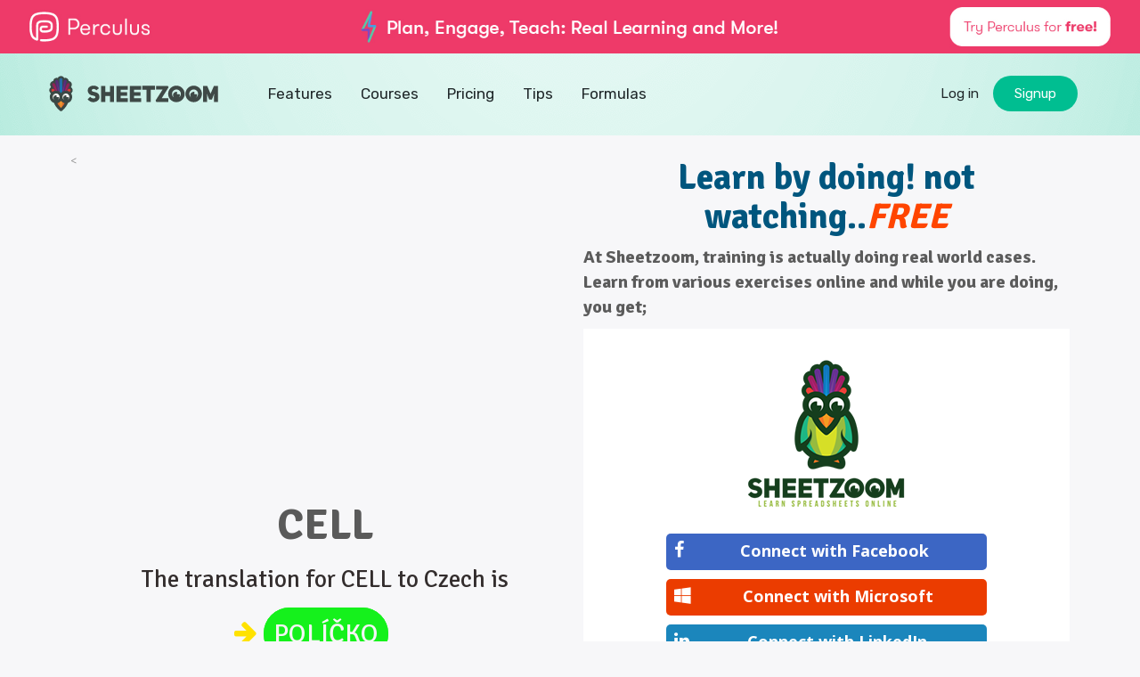

--- FILE ---
content_type: text/html; charset=utf-8
request_url: https://www.sheetzoom.com/excel-formula-translator/CELL-in-Czech-EN-CZ
body_size: 9217
content:

<!DOCTYPE html>
<html lang="en">
<head>
    <meta charset="utf-8" />
    <meta name="viewport" content="width=device-width, initial-scale=1, maximum-scale=1" />

    <title>CELL in Czech EN CZ - Learn Excel Online with Sheetzoom</title>
    <meta name="description" itemprop="description" content="Learn Excel using Excel, online and interactively with intelligent feedback. Over 200 free exercises and tutorials, Sheetzoom teaches the hardest vlookup, if, pivot tables and charts in Excel." />
    <meta name="keywords" itemprop="keywords" />
    <meta name="robots" content="index,follow" />
    <meta property="og:url" content="https://www.sheetzoom.com/excel-formula-translator/CELL-in-Czech-EN-CZ" />
    <meta property="og:image" />
    <meta property="article:published_time" />
    <meta name="twitter:card" content="summary" />
    <meta name="twitter:title" content="CELL in Czech EN CZ - Learn Excel Online with Sheetzoom" />
    <meta name="twitter:description" content="Learn Excel using Excel, online and interactively with intelligent feedback. Over 200 free exercises and tutorials, Sheetzoom teaches the hardest vlookup, if, pivot tables and charts in Excel." />
    <meta name="twitter:image" />
    <meta itemprop="image" />
    <meta name="yandex-verification" content="5b030cf9b515fe0f" />
    <meta name="msvalidate.01" content="6AE555827CBC15E34D9C763A38A7332B" />
    <meta name="yandex-verification" content="5b030cf9b515fe0f" />
	<meta name="facebook-domain-verification" content="0vz52utmcwhcn9k2oclc8upprpt4ih" />
    <meta name="google-site-verification" content="rzjIA_fLef8Jd-cjEDYnKpOusIhGJv_YLLMPZRibecc" />
<!-- Google Tag Manager -->
<script>(function(w,d,s,l,i){w[l]=w[l]||[];w[l].push({'gtm.start':
new Date().getTime(),event:'gtm.js'});var f=d.getElementsByTagName(s)[0],
j=d.createElement(s),dl=l!='dataLayer'?'&l='+l:'';j.async=true;j.src=
'https://www.googletagmanager.com/gtm.js?id='+i+dl;f.parentNode.insertBefore(j,f);
})(window,document,'script','dataLayer','GTM-P3FQ56');</script>
<!-- End Google Tag Manager -->
    <link rel="icon" href="https://sheetzoomblobcdn.azureedge.net/content/images_new/icon-img2.gif" type="image/gif" sizes="16x16">
    <link rel="stylesheet" href="//maxcdn.bootstrapcdn.com/bootstrap/3.3.4/css/bootstrap.min.css">


            <link rel="stylesheet" href="https://sheetzoom.azureedge.net/Content/style-v3.css?v=1.0.0.2" />
            <link rel="stylesheet" type="text/css" href="https://sheetzoom.azureedge.net/Content/landing/dist/css/swiper/swiper.min.css?v=1.0.0.2">
            <link rel="stylesheet" type="text/css" href="/Content/landing/dist/css/iconfont.css">

    <script src="//code.jquery.com/jquery-2.2.2.min.js"></script>
    <link href="https://fonts.googleapis.com/css?family=Quicksand|Rubik:300,400,500|Source+Serif+Pro" rel="stylesheet">
    <link href='https://fonts.googleapis.com/css?family=Open+Sans:400,400italic,700italic,700|Signika:400,700|Playfair+Display:400,700italic' rel='stylesheet' type='text/css'>
    <script type="text/javascript">  var appInsights = window.appInsights || function (config) { function r(config) { t[config] = function () { var i = arguments; t.queue.push(function () { t[config].apply(t, i) }) } } var t = { config: config }, u = document, e = window, o = "script", s = u.createElement(o), i, f; s.src = config.url || "//az416426.vo.msecnd.net/scripts/a/ai.0.js"; u.getElementsByTagName(o)[0].parentNode.appendChild(s); try { t.cookie = u.cookie } catch (h) { } for (t.queue = [], i = ["Event", "Exception", "Metric", "PageView", "Trace", "Dependency"]; i.length;) r("track" + i.pop()); return r("setAuthenticatedUserContext"), r("clearAuthenticatedUserContext"), config.disableExceptionTracking || (i = "onerror", r("_" + i), f = e[i], e[i] = function (config, r, u, e, o) { var s = f && f(config, r, u, e, o); return s !== !0 && t["_" + i](config, r, u, e, o), s }), t }({ instrumentationKey: "41895b55-6257-41ac-adb0-afdc32eaa40a" }); window.appInsights = appInsights; appInsights.trackPageView();</script>

    <script>
        (function (i, s, o, g, r, a, m) {
            i['GoogleAnalyticsObject'] = r; i[r] = i[r] || function () {
                (i[r].q = i[r].q || []).push(arguments)
            }, i[r].l = 1 * new Date(); a = s.createElement(o),
            m = s.getElementsByTagName(o)[0]; a.async = 1; a.src = g; m.parentNode.insertBefore(a, m)
        })(window, document, 'script', 'https://www.google-analytics.com/analytics.js', 'ga');

        ga('create', 'UA-78375315-1', 'auto');





        ga('send', 'pageview');

    </script>


    
</head>
<body>
<!-- Google Tag Manager (noscript) -->
<noscript><iframe src="https://www.googletagmanager.com/ns.html?id=GTM-P3FQ56"
height="0" width="0" style="display:none;visibility:hidden"></iframe></noscript>
<!-- End Google Tag Manager (noscript) -->
    <section class="module-102" style="background-image: url('/content/landing/content/images/hero-background-min.png')">
        




    <nav class="navbar navbar-default navbar-custom">
        <div class="container">
            <div class="navbar-header">
                <button type="button" class="navbar-toggle" data-toggle="collapse" data-target="#mobileCollapsibleMenu" aria-expanded="true"> <span class="sr-only">Toggle navigation</span> <span class="sz-hamburger"></span> </button>
                <a class="navbar-brand" href="/"><img src="/content/landing/content/images/sheetzoom-logo-horizontal-color.svg" alt="Sheetzoom Logo" title="Learn Excel with Sheetzoom"></a>
            </div>
            <div class="navbar-collapse collapse" id="mobileCollapsibleMenu" aria-expanded="true" style="">
                <ul class="nav navbar-nav navbar-center" id="nav">
                    

                    <li id="features" class=""><a href="/Features">Features</a></li>
                    <li id="courses" class=""><a href="/Courses">Courses</a></li>
                    <li id="pricing" class=""><a href="/Pricing">Pricing</a></li>
                    <li id="tips" class=""><a href="/Tips">Tips</a></li>
                    
                    <li class="hidden-sm hidden-xs "><a href="/Fiddle/List">Formulas</a></li>
                    


                </ul>
                

    <ul class="nav navbar-nav navbar-right">
        <li><a href="/Auth/Login">Log in</a></li>

        <li> <a class="sign-up-button" href="/Auth/Signup" id="signupLink">Signup</a></li>

    </ul>

            </div>
        </div>
    </nav>

    





    </section>
    <div class="backg">

    </div>
    <div class="contain">
        <link rel="stylesheet" href="https://sheetzoomblobcdn.azureedge.net/content/style-ouimodel.css" />
<div class="landing">
    <div class="contain">
        <div class="cont-top">
            <div class="col-md-6 left-col">

                

                <<iframe width="100%" height="365" src="https://www.youtube.com/embed/Zw6uUzjfLwY" frameborder="0" allowfullscreen></iframe>

                <div class="row">
                    <div class="col-xs-12 col-sm-12 col-md-12 col-lg-12 text-center under-construction padding-top-1">
                        <div class="translator-header">
                            <h1 class="margin-bottom-20">CELL</h1>
                            <h4>The translation for CELL to  Czech is</h4>
                        </div>
                        <div class="col-xs-12 col-sm-12 col-md-12 col-lg-12 ">
                            <div class="translator-header">
                                <h3>

                                        <i class="fa fa-arrow-right arrow translator-arrow"></i>
                                        <span class="second-formula">
                                            POL&#205;ČKO
                                        </span>

                                </h3>
                            </div>
                        </div>



                    </div>

                </div>
            </div>
            <div class="col-md-6">
            

                <div class="cont-title">
                    <h1>
                        Learn <i></i> by doing! not watching..<i>FREE</i>
                    </h1>
                    <p>
                        At Sheetzoom, training is actually doing real world cases. Learn  from various exercises online and while you are doing, you get;
                    </p>


                </div>

                
<div class="signup-bg">
    <input type="hidden" id="hdnPageCode" value="System.Web.WebPages.DynamicPageDataDictionary`1[System.Object]" />
    <div class="signup">

            <div class="logo-signup">
                <a href="javascript:;">
                    <img src="https://sheetzoomblobcdn.azureedge.net/content/images_new/logo-signup.png" alt="" title="">
                </a>
            </div>
        <div class="signup-cant">
                <div class="sign-with">
                    <button class="signup-but facebook" onclick="FacebookLogin();"><i class="fa fa-facebook" aria-hidden="true"></i> <span id="signin-microsoft">Connect with Facebook</span></button>
                    <button class="signup-but microsoft" onclick="O365Login();"><i class="fa fa-windows" aria-hidden="true"></i> <span id="signin-microsoft">Connect with Microsoft</span></button>
                    <button class="signup-but linkedIn" onclick="LinkedInLogin();"><i class="fa fa-linkedin" aria-hidden="true"></i> <span id="signin-linkedin">Connect with LinkedIn</span></button>
                    <button class="signup-but google" onclick="GoogleLogin();"><i class="fa fa-google-plus" aria-hidden="true"></i> <span id="signin-microsoft">Connect with Google</span></button>
                </div>
                <div class="ro"> <samp>or</samp> </div>

            <div class="email-login-area">
<form action="/Auth/Signup" class="register-form-d667a819-1cd6-4ac7-9739-e7f43667cad0" data-pagecode="d667a819-1cd6-4ac7-9739-e7f43667cad0" enctype="multipart/form-data" id="register-form" method="post" novalidate="novalidate">                    <div class="text-center email-login-type email-login-type-d667a819-1cd6-4ac7-9739-e7f43667cad0">
                        <a href="javascript:;" class="sign-up sign-button" onclick="toggleSignup('d667a819-1cd6-4ac7-9739-e7f43667cad0')">
                            <span class="signup-but sheetzoom-btn">
                                <img src="https://sheetzoomblobcdn.azureedge.net/content/images_new/icon-img2.gif" class="float-left sheetzoom-btn-img" />
                                Connect with Email
                            </span>
                        </a>
                    </div>
                    <div class="input-signup input-signup-d667a819-1cd6-4ac7-9739-e7f43667cad0" style="display:none">
                        <input class="form-control display-none" id="FirstName" name="FirstName" type="text" placeholder="First Name" />
                        <input class="form-control display-none" id="LastName" name="LastName" type="text" placeholder="Last Name" />


                        <input class="email-signup" id="EmailAddress" name="Email" type="email" placeholder="Email address" required>
                        <input class="paessw-signup" id="Password" name="Password" type="password" placeholder="Password" required>

                        <input id="passwordConfirmation" name="passwordConfirmation" type="password" class="form-control display-none" placeholder="Password Confirmation" data-rule-equalto="#vmMember_Password" data-rule-minlenght="6" />
                    </div>
</form>                <div class='button-sign button-sign-d667a819-1cd6-4ac7-9739-e7f43667cad0' style="display:none">
                    <div id="signIn" class="signin-button" style="display: none">
                        <div class="forgot-pass text-center">
                            <a href="/Auth/ForgetPassword" class="forgot-passw float-none">Forgot Password?</a>
                        </div>
                        <button class="sign-in sign-button" style="width:100%;" onclick="createAccount(1,'d667a819-1cd6-4ac7-9739-e7f43667cad0');">Sign in</button>
                        <div style="margin-top:20px;" class="text-signup">
                            <p><a href="javascript:;" onclick="showSignUp()">Create a new account</a></p>
                        </div>
                    </div>

                    <div id="signUp" class="create-button" style="display: block">
                        <button class="sign-up sign-button" style="width:100%;" onclick="createAccount(2, 'd667a819-1cd6-4ac7-9739-e7f43667cad0');">CREATE NEW ACCOUNT</button>
                            <div style="margin-top:20px;" class="text-signup">
                                <p><a href="javascript:;" onclick="showSignIn()">I already have an account</a></p>
                            </div>
                    </div>

                </div>
            </div>
        </div>
        <div class="text-signup">
            <p>By signing in/up, you agree to the <a href="/terms" target="_blank">Terms of Use </a> and <a href="/terms" target="_blank">Privacy Policy.</a></p>
        </div>
    </div>
</div>
<script>
    (function () {
       $(".register-form-d667a819-1cd6-4ac7-9739-e7f43667cad0").validate({
            rules: {
                FirstName: "required",
                LastName: "required",
                EmailAddress: {
                    required: "required",
                    email: true
                },
                Password: {
                    required: "required",
                    minlength: 5
                },
                passwordConfirmation: {
                    required: true,
                    equalTo: "#vmMember_Password",
                    minlength: 5
                },
                agree: {
                    required: true
                }
            },
            messages: {
                firstname: "Please enter your first name",
                lastname: "Please enter your last name",
                password: {
                    required: "Please provide a password",
                    minlength: "Your password must be at least 6 characters long"
                },
                password_again: {
                    required: "Please provide a password",
                    minlength: "Your password must be at least 6 characters long",
                    equalTo: "Please enter the same password as above"
                },
                email: "Please enter a valid email address",
                agree: "Please accept our policy"
            },

            submitHandler: function (form) {
                form.submit();
            }
        });
    });
</script>

            </div>
        </div>
    </div>
</div>
<div class="col-xs-12 col-sm-12 col-md-12 col-lg-12 text-center under-construction padding-top-1">
    <div class="translator-header">
        <h1 class="margin-bottom-20">CELL</h1>
        <h4>The translation for CELL to  Czech is</h4>
    </div>
    <div class="col-xs-12 col-sm-12 col-md-12 col-lg-12 ">
        <div class="translator-header">
            <h3>

                    <i class="fa fa-arrow-right arrow translator-arrow"></i>
                    <span class="second-formula">
                        POL&#205;ČKO
                    </span>

            </h3>
        </div>
    </div>
    <div class="sidebar left-noborder sidebar-translator">
        <div class="slide-contain">
            <form method="post" id="formula-form" action="/fiddle/index" onsubmit="return validate();">
                <h2>You can translate your formula completely</h2>
                <div class="col-xs-8 col-sm-9 col-md-9 col-lg-9 align-left">
                    
                     <input id="rawFormula"  name="rawFormula" type="text" class="form-control exc-formula-entry" placeholder="Type or paste your formula here and hit analyze " value="=IF(COUNTA(A1:A10) > 5,LEFT(C4,2),RIGHT(C5,2))">

                </div>
                <div class="col-xs-4 col-sm-3 col-md-3 col-lg-3">
                    <button id="btn-next" class="margin0 padding-4-15">Translate to  Czech</button>
                </div>
                
                <input type="hidden" name="formulaTitle" id="formulaTitle" value="">
                <input type="hidden" name="formulaSeperator" id="formulaSeperator">
                <input type="hidden" name="fromLang" id="fromLang" value="EN">
                <input type="hidden" name="toLang" id="toLang" value="CZ">
                <input type="hidden" name="hasTranslate" id="hasTranslate" value="true">
            </form>
        </div>
            <div class="slide-contain">
                <h1>Learn Excel by <span>doing</span> not watching!</h1>
                <p>Interactive Excel courses for you to get you better at work and school.</p>
                    <button onclick="startOnlineDemo('DEMO-01', 'DEMO-01')">WANT TO SEE HOW IN 2 MINUTES?</button>
                <label>No registration is required.</label>
            </div>
        </div>
    <div class="sidebar left-noborder sidebar-translator ">
        <div class="other-lang-container">
                    <div class="col-xs-12 col-sm-12 col-md-3 col-lg-3 ">
                        <p class="set-left translate-p"> <i class="fa fa-arrow-right arrow"></i> English CELL</p>
                    </div>
                    <div class="col-xs-12 col-sm-12 col-md-3 col-lg-3 ">
                        <p class="set-left translate-p"> <i class="fa fa-arrow-right arrow"></i> German ZELLE</p>
                    </div>
                    <div class="col-xs-12 col-sm-12 col-md-3 col-lg-3 ">
                        <p class="set-left translate-p"> <i class="fa fa-arrow-right arrow"></i> French CELLULE</p>
                    </div>
                    <div class="col-xs-12 col-sm-12 col-md-3 col-lg-3 ">
                        <p class="set-left translate-p"> <i class="fa fa-arrow-right arrow"></i> Arabic CELL</p>
                    </div>
                    <div class="col-xs-12 col-sm-12 col-md-3 col-lg-3 ">
                        <p class="set-left translate-p"> <i class="fa fa-arrow-right arrow"></i> Basque GELAXKA</p>
                    </div>
                    <div class="col-xs-12 col-sm-12 col-md-3 col-lg-3 ">
                        <p class="set-left translate-p"> <i class="fa fa-arrow-right arrow"></i> Bulgarian CELL</p>
                    </div>
                    <div class="col-xs-12 col-sm-12 col-md-3 col-lg-3 ">
                        <p class="set-left translate-p"> <i class="fa fa-arrow-right arrow"></i> Catalan CEL</p>
                    </div>
                    <div class="col-xs-12 col-sm-12 col-md-3 col-lg-3 ">
                        <p class="set-left translate-p"> <i class="fa fa-arrow-right arrow"></i> Chinese - Simplified CELL</p>
                    </div>
                    <div class="col-xs-12 col-sm-12 col-md-3 col-lg-3 ">
                        <p class="set-left translate-p"> <i class="fa fa-arrow-right arrow"></i> Chinese - Traditional CELL</p>
                    </div>
                    <div class="col-xs-12 col-sm-12 col-md-3 col-lg-3 ">
                        <p class="set-left translate-p"> <i class="fa fa-arrow-right arrow"></i> Croatian CELL</p>
                    </div>
                    <div class="col-xs-12 col-sm-12 col-md-3 col-lg-3 ">
                        <p class="set-left translate-p"> <i class="fa fa-arrow-right arrow"></i> Czech POL&#205;ČKO</p>
                    </div>
                    <div class="col-xs-12 col-sm-12 col-md-3 col-lg-3 ">
                        <p class="set-left translate-p"> <i class="fa fa-arrow-right arrow"></i> Danish CELLE</p>
                    </div>
                    <div class="col-xs-12 col-sm-12 col-md-3 col-lg-3 ">
                        <p class="set-left translate-p"> <i class="fa fa-arrow-right arrow"></i> Dutch CEL</p>
                    </div>
                    <div class="col-xs-12 col-sm-12 col-md-3 col-lg-3 ">
                        <p class="set-left translate-p"> <i class="fa fa-arrow-right arrow"></i> Estonian CELL</p>
                    </div>
                    <div class="col-xs-12 col-sm-12 col-md-3 col-lg-3 ">
                        <p class="set-left translate-p"> <i class="fa fa-arrow-right arrow"></i> Finnish SOLU</p>
                    </div>
                    <div class="col-xs-12 col-sm-12 col-md-3 col-lg-3 ">
                        <p class="set-left translate-p"> <i class="fa fa-arrow-right arrow"></i> Galician CELA</p>
                    </div>
                    <div class="col-xs-12 col-sm-12 col-md-3 col-lg-3 ">
                        <p class="set-left translate-p"> <i class="fa fa-arrow-right arrow"></i> Greek CELL</p>
                    </div>
                    <div class="col-xs-12 col-sm-12 col-md-3 col-lg-3 ">
                        <p class="set-left translate-p"> <i class="fa fa-arrow-right arrow"></i> Gujarati CELL</p>
                    </div>
                    <div class="col-xs-12 col-sm-12 col-md-3 col-lg-3 ">
                        <p class="set-left translate-p"> <i class="fa fa-arrow-right arrow"></i> Hebrew CELL</p>
                    </div>
                    <div class="col-xs-12 col-sm-12 col-md-3 col-lg-3 ">
                        <p class="set-left translate-p"> <i class="fa fa-arrow-right arrow"></i> Hindi CELL</p>
                    </div>
                    <div class="col-xs-12 col-sm-12 col-md-3 col-lg-3 ">
                        <p class="set-left translate-p"> <i class="fa fa-arrow-right arrow"></i> Hungarian CELLA</p>
                    </div>
                    <div class="col-xs-12 col-sm-12 col-md-3 col-lg-3 ">
                        <p class="set-left translate-p"> <i class="fa fa-arrow-right arrow"></i> Italian CELLA</p>
                    </div>
                    <div class="col-xs-12 col-sm-12 col-md-3 col-lg-3 ">
                        <p class="set-left translate-p"> <i class="fa fa-arrow-right arrow"></i> Japanese CELL</p>
                    </div>
                    <div class="col-xs-12 col-sm-12 col-md-3 col-lg-3 ">
                        <p class="set-left translate-p"> <i class="fa fa-arrow-right arrow"></i> Kazakh CELL</p>
                    </div>
                    <div class="col-xs-12 col-sm-12 col-md-3 col-lg-3 ">
                        <p class="set-left translate-p"> <i class="fa fa-arrow-right arrow"></i> Konkani CELL</p>
                    </div>
                    <div class="col-xs-12 col-sm-12 col-md-3 col-lg-3 ">
                        <p class="set-left translate-p"> <i class="fa fa-arrow-right arrow"></i> Korean CELL</p>
                    </div>
                    <div class="col-xs-12 col-sm-12 col-md-3 col-lg-3 ">
                        <p class="set-left translate-p"> <i class="fa fa-arrow-right arrow"></i> Latvian CELL</p>
                    </div>
                    <div class="col-xs-12 col-sm-12 col-md-3 col-lg-3 ">
                        <p class="set-left translate-p"> <i class="fa fa-arrow-right arrow"></i> Lithuanian CELL</p>
                    </div>
                    <div class="col-xs-12 col-sm-12 col-md-3 col-lg-3 ">
                        <p class="set-left translate-p"> <i class="fa fa-arrow-right arrow"></i> Marathi CELL</p>
                    </div>
                    <div class="col-xs-12 col-sm-12 col-md-3 col-lg-3 ">
                        <p class="set-left translate-p"> <i class="fa fa-arrow-right arrow"></i> Norwegian CELLE</p>
                    </div>
                    <div class="col-xs-12 col-sm-12 col-md-3 col-lg-3 ">
                        <p class="set-left translate-p"> <i class="fa fa-arrow-right arrow"></i> Polish KOM&#211;RKA</p>
                    </div>
                    <div class="col-xs-12 col-sm-12 col-md-3 col-lg-3 ">
                        <p class="set-left translate-p"> <i class="fa fa-arrow-right arrow"></i> Portuguese, Brazil C&#201;L</p>
                    </div>
                    <div class="col-xs-12 col-sm-12 col-md-3 col-lg-3 ">
                        <p class="set-left translate-p"> <i class="fa fa-arrow-right arrow"></i> Portuguese, Portugal C&#201;L</p>
                    </div>
                    <div class="col-xs-12 col-sm-12 col-md-3 col-lg-3 ">
                        <p class="set-left translate-p"> <i class="fa fa-arrow-right arrow"></i> Romanian CELL</p>
                    </div>
                    <div class="col-xs-12 col-sm-12 col-md-3 col-lg-3 ">
                        <p class="set-left translate-p"> <i class="fa fa-arrow-right arrow"></i> Russian ЯЧЕЙКА</p>
                    </div>
                    <div class="col-xs-12 col-sm-12 col-md-3 col-lg-3 ">
                        <p class="set-left translate-p"> <i class="fa fa-arrow-right arrow"></i> Serbian CELL</p>
                    </div>
                    <div class="col-xs-12 col-sm-12 col-md-3 col-lg-3 ">
                        <p class="set-left translate-p"> <i class="fa fa-arrow-right arrow"></i> Slovak CELL</p>
                    </div>
                    <div class="col-xs-12 col-sm-12 col-md-3 col-lg-3 ">
                        <p class="set-left translate-p"> <i class="fa fa-arrow-right arrow"></i> Slovenian CELL</p>
                    </div>
                    <div class="col-xs-12 col-sm-12 col-md-3 col-lg-3 ">
                        <p class="set-left translate-p"> <i class="fa fa-arrow-right arrow"></i> Spanish CELDA</p>
                    </div>
                    <div class="col-xs-12 col-sm-12 col-md-3 col-lg-3 ">
                        <p class="set-left translate-p"> <i class="fa fa-arrow-right arrow"></i> Swedish CELL</p>
                    </div>
                    <div class="col-xs-12 col-sm-12 col-md-3 col-lg-3 ">
                        <p class="set-left translate-p"> <i class="fa fa-arrow-right arrow"></i> Thai CELL</p>
                    </div>
                    <div class="col-xs-12 col-sm-12 col-md-3 col-lg-3 ">
                        <p class="set-left translate-p"> <i class="fa fa-arrow-right arrow"></i> Turkish H&#220;CRE</p>
                    </div>
                    <div class="col-xs-12 col-sm-12 col-md-3 col-lg-3 ">
                        <p class="set-left translate-p"> <i class="fa fa-arrow-right arrow"></i> Ukrainian CELL</p>
                    </div>
        </div>
    </div>
    <div class="translator-header">
        <a href="/Courses">Take a look our Courses</a>
    </div>
</div>
<div id="ouibounce-modal">
    <div class="underlay"></div>
    <div class="modal">
        <div class="modal-title">
            <h3>If you ever wanted to learn Excel, now is the time.</h3>
        </div>

        <div class="modal-body">
            <p>If you join today, the cost is <strong>zero</strong>. If you join tomorrow, the cost is also zero, but you would have <strong>wasted a day</strong>.</p>
            <br>

            <div class="sidebar left-noborder sidebar-translator">
                <div class="slide-contain modal-inside">
                    <h1>Learn <span>POL&#205;ČKO</span> by <span>doing</span> not watching!</h1>

                        <button onclick="startOnlineDemo('DEMO-01', 'DEMO-01')">START <span>FREE</span> NOW</button>
                    <label>No registration is required.</label>
                </div>
            </div>
        </div>

        <div class="modal-footer">
            <p>no thanks</p>
        </div>
    </div>
</div>
<script type="text/javascript" src="https://cdnjs.cloudflare.com/ajax/libs/ouibounce/0.0.12/ouibounce.min.js"></script>


    </div>
<div class="footer">
    <div class="cont-footer">
        <div class="col-xs-12 col-sm-7 col-md-5 col-lg-5">
            <div class="menu">
                <div class="col-xs-12 col-sm-4 col-md-4 col-lg-4">
                    <h1>Courses</h1>
                    <ul>
                        <li><a href="/Courses/MasterLookupFunctions">VLOOKUP Tutorials</a></li>
                        <li><a href="/Courses/BeginningExcel">Basic Excel Functions</a></li>
                        <li><a href="/Courses/MasterIfStatements">IF Function</a></li>
                        <li><a href="/Courses">All Excel Tutorials</a></li>
                    </ul>
                </div>
                <div class="col-xs-12 col-sm-4 col-md-4 col-lg-4">
                    <h1>Excel Paths</h1>
                    <ul>
                        <li><a href="/Courses/BeautifyYourSheets">Formatting Excel</a></li>
                        <li><a href="/Courses/MasterLookupFunctions">All About Lookups</a></li>
                        <li><a href="/Courses/MasterPowerFunctions">Conditional Formulas</a></li>
                        <li><a href="/Courses">All Excel Training</a></li>
                    </ul>
                </div>
                <div class="col-xs-12 col-sm-4 col-md-4 col-lg-4">
                    <h1>Sheetzoom</h1>
                    <ul>
                        <li><a href="/About">About</a></li>
                        <li><a href="/FAQ">FAQ</a></li>
                        <li><a href="/Contact">Contact</a></li>
                    </ul>
                </div>
                <p>
                    &copy; 2026
                    <a href="/">Sheetzoom</a>&nbsp;&nbsp;&nbsp;&nbsp;&nbsp;&nbsp;
                    <a href="/terms">Legal Stuff</a>&nbsp;
                    <a class="hidden" href="/Privacy">Privacy</a>&nbsp;&nbsp;&nbsp;&nbsp;&nbsp;&nbsp;
                    <a href="http://howtoistanbul.com/" rel="nofollow" target="_blank">Made with&nbsp;&nbsp;<i class="fa fa-heart made-with-color"></i>&nbsp;&nbsp;in Istanbul</a>
                </p>
            </div>
        </div>
        <div class="col-xs-12 col-sm-5 col-md-3 col-lg-3">
            <div class="foot-icon">
                <img src="https://sheetzoomblobcdn.azureedge.net/content/images_new/logo-icon.png" />
            </div>
        </div>
        <div class="col-xs-12 col-sm-4 col-md-4 col-lg-4">
            <div class="foot-form">
                <h1>Start learning Excel now</h1>
                <p>Get notified first! Sign-up free for our newsletter.</p>
                <form id="foot_form">
                    <input type="email" class="foot-email" id="start_learn" placeholder="Email address">
                    <button type="button" id="NewsSignup" class="foot-button">SUBSCRIBE </button>
                </form>
                <div class="resorce-error resorce-error2" id="info" style="display:none"></div>
                <h1 class="padding-0">Follow Us</h1>
                <div class="addthis_horizontal_follow_toolbox"></div>
            </div>
        </div>
    </div>
</div>

    <link rel="stylesheet" href="//cdnjs.cloudflare.com/ajax/libs/font-awesome/4.6.3/css/font-awesome.min.css" />

    <script src="//code.jquery.com/jquery-2.2.2.min.js"></script>
    <script id="dsq-count-scr" src="//sheetzoom.disqus.com/count.js" async></script>
    <!-- Go to www.addthis.com/dashboard to customize your tools -->
    <script type="text/javascript" src="//s7.addthis.com/js/300/addthis_widget.js#pubid=ra-573ee86b13857125"></script>
    <script src="//maxcdn.bootstrapcdn.com/bootstrap/3.3.4/js/bootstrap.min.js" type="text/javascript"></script>

    
    <script src="https://cdnjs.cloudflare.com/ajax/libs/jquery-validate/1.11.1/jquery.validate.min.js"></script>
<script type="text/javascript">
    $(function () {

        if (typeof atFiddle != 'undefined') { return false; }

        jQuery.validator.setDefaults({
            debug: true,
            success: "valid"
        });

        var email = "";
        email = getParameterByName("email");
        if (email != "") {
            $("#EmailAddress").val(email);
        }



        $('input').keyup(function (e) {
            if (e.keyCode == 13) {
                createAccount();
            }
        });
    });



    localStorage.setItem("returnUrl", '/excel-formula-translator/CELL-in-Czech-EN-CZ');
    console.log('/excel-formula-translator/CELL-in-Czech-EN-CZ');
    function LinkedInLogin() {
        ga("send", "event", "SignUp", "Attempt", "LinkedIn");
        console.log(localStorage.getItem("returnUrl"));
        window.location.href = "/Auth/Linkedin?ReturnUrl=" + encodeURIComponent(localStorage.getItem("returnUrl"));
    }

    function O365Login() {
        ga("send", "event", "SignUp", "Attempt", "O365");
        window.location.href = "/Auth/O365?ReturnUrl=" +  encodeURIComponent(localStorage.getItem("returnUrl"));
    }
    function FacebookLogin() {
        ga("send", "event", "SignUp", "Attempt", "Facebook");
        window.location.href = "/Auth/facebook?ReturnUrl=" +  encodeURIComponent(localStorage.getItem("returnUrl"));
    }
    function GoogleLogin() {
        ga("send", "event", "SignUp", "Attempt", "Google");
        window.location.href = "/Auth/google?ReturnUrl=" +  encodeURIComponent(localStorage.getItem("returnUrl"));
    }

    function createAccount(id, pageCode) {

        if (id == 1) { //signin
            ga("send", "event", "SignUp", "Attempt-Signin", "Manual");
            $("[data-pagecode='" + pageCode + "']").attr('action', "/Auth/LoginPost?ReturnUrl=" + localStorage.getItem("returnUrl")).submit();
            $("[data-pagecode='" + pageCode + "']").submit();
        }
        else if (id == 2) { //signup
            ga("send", "event", "SignUp", "Attempt-Signup", "Manual");
            $("[data-pagecode='" + pageCode + "']").submit();
        }
    }
    function toggleSignup(pageCode) {
        $('.button-sign-' + pageCode).slideToggle();
        $('.input-signup-' + pageCode).slideToggle();
        $('.email-login-type-' + pageCode).slideToggle();
    }
    function getParameterByName(name, url) {
        if (!url) url = window.location.href;
        name = name.replace(/[\[\]]/g, "\\$&");
        var regex = new RegExp("[?&]" + name + "(=([^&#]*)|&|#|$)"),
            results = regex.exec(url);
        if (!results) return null;
        if (!results[2]) return '';
        return decodeURIComponent(results[2].replace(/\+/g, " "));
    }

    function showSignUp() {
        $("#signIn").css("display", "none");
        $("#signUp").css("display", "block");


    }
    function showSignIn() {
        $("#signIn").css("display", "block");
        $("#signUp").css("display", "none");

    }
</script>


    

            <script src="https://sheetzoom.azureedge.net/Content/common-v2.js?v=1.0.0.2"></script>


</body>
</html>
